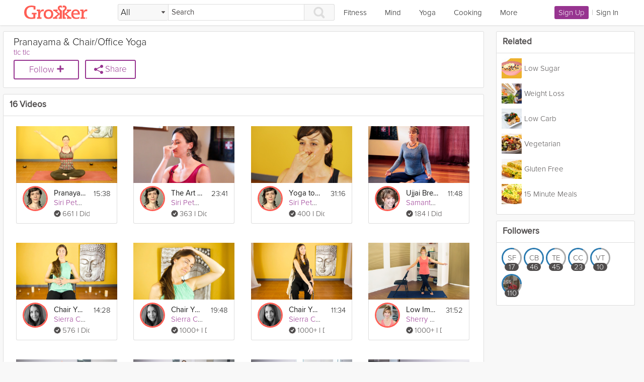

--- FILE ---
content_type: text/javascript; charset=utf-8
request_url: https://itunes.apple.com/lookup?id=920187336
body_size: 3662
content:



{
 "resultCount":1,
 "results": [
{"isGameCenterEnabled":false, "artistViewUrl":"https://apps.apple.com/us/developer/grokker-inc/id920187335?uo=4", 
"artworkUrl60":"https://is1-ssl.mzstatic.com/image/thumb/Purple211/v4/07/51/84/075184d4-4ef1-d410-440d-1c7bd2d67a37/AppIcon-1x_U007emarketing-0-8-0-85-220-0.png/60x60bb.jpg", 
"artworkUrl100":"https://is1-ssl.mzstatic.com/image/thumb/Purple211/v4/07/51/84/075184d4-4ef1-d410-440d-1c7bd2d67a37/AppIcon-1x_U007emarketing-0-8-0-85-220-0.png/100x100bb.jpg", 
"supportedDevices":["iPhone5s-iPhone5s", "iPadAir-iPadAir", "iPadAirCellular-iPadAirCellular", "iPadMiniRetina-iPadMiniRetina", "iPadMiniRetinaCellular-iPadMiniRetinaCellular", "iPhone6-iPhone6", "iPhone6Plus-iPhone6Plus", "iPadAir2-iPadAir2", "iPadAir2Cellular-iPadAir2Cellular", "iPadMini3-iPadMini3", "iPadMini3Cellular-iPadMini3Cellular", "iPodTouchSixthGen-iPodTouchSixthGen", "iPhone6s-iPhone6s", "iPhone6sPlus-iPhone6sPlus", "iPadMini4-iPadMini4", "iPadMini4Cellular-iPadMini4Cellular", "iPadPro-iPadPro", "iPadProCellular-iPadProCellular", "iPadPro97-iPadPro97", "iPadPro97Cellular-iPadPro97Cellular", "iPhoneSE-iPhoneSE", "iPhone7-iPhone7", "iPhone7Plus-iPhone7Plus", "iPad611-iPad611", "iPad612-iPad612", "iPad71-iPad71", "iPad72-iPad72", "iPad73-iPad73", "iPad74-iPad74", "iPhone8-iPhone8", "iPhone8Plus-iPhone8Plus", "iPhoneX-iPhoneX", "iPad75-iPad75", "iPad76-iPad76", "iPhoneXS-iPhoneXS", "iPhoneXSMax-iPhoneXSMax", "iPhoneXR-iPhoneXR", "iPad812-iPad812", "iPad834-iPad834", "iPad856-iPad856", "iPad878-iPad878", "iPadMini5-iPadMini5", "iPadMini5Cellular-iPadMini5Cellular", "iPadAir3-iPadAir3", "iPadAir3Cellular-iPadAir3Cellular", "iPodTouchSeventhGen-iPodTouchSeventhGen", "iPhone11-iPhone11", "iPhone11Pro-iPhone11Pro", "iPadSeventhGen-iPadSeventhGen", "iPadSeventhGenCellular-iPadSeventhGenCellular", "iPhone11ProMax-iPhone11ProMax", "iPhoneSESecondGen-iPhoneSESecondGen", "iPadProSecondGen-iPadProSecondGen", "iPadProSecondGenCellular-iPadProSecondGenCellular", "iPadProFourthGen-iPadProFourthGen", "iPadProFourthGenCellular-iPadProFourthGenCellular", "iPhone12Mini-iPhone12Mini", "iPhone12-iPhone12", "iPhone12Pro-iPhone12Pro", "iPhone12ProMax-iPhone12ProMax", "iPadAir4-iPadAir4", "iPadAir4Cellular-iPadAir4Cellular", "iPadEighthGen-iPadEighthGen", "iPadEighthGenCellular-iPadEighthGenCellular", "iPadProThirdGen-iPadProThirdGen", "iPadProThirdGenCellular-iPadProThirdGenCellular", "iPadProFifthGen-iPadProFifthGen", "iPadProFifthGenCellular-iPadProFifthGenCellular", "iPhone13Pro-iPhone13Pro", "iPhone13ProMax-iPhone13ProMax", "iPhone13Mini-iPhone13Mini", "iPhone13-iPhone13", "iPadMiniSixthGen-iPadMiniSixthGen", "iPadMiniSixthGenCellular-iPadMiniSixthGenCellular", "iPadNinthGen-iPadNinthGen", "iPadNinthGenCellular-iPadNinthGenCellular", "iPhoneSEThirdGen-iPhoneSEThirdGen", "iPadAirFifthGen-iPadAirFifthGen", "iPadAirFifthGenCellular-iPadAirFifthGenCellular", "iPhone14-iPhone14", "iPhone14Plus-iPhone14Plus", "iPhone14Pro-iPhone14Pro", "iPhone14ProMax-iPhone14ProMax", "iPadTenthGen-iPadTenthGen", "iPadTenthGenCellular-iPadTenthGenCellular", "iPadPro11FourthGen-iPadPro11FourthGen", "iPadPro11FourthGenCellular-iPadPro11FourthGenCellular", "iPadProSixthGen-iPadProSixthGen", "iPadProSixthGenCellular-iPadProSixthGenCellular", "iPhone15-iPhone15", "iPhone15Plus-iPhone15Plus", "iPhone15Pro-iPhone15Pro", "iPhone15ProMax-iPhone15ProMax", "iPadAir11M2-iPadAir11M2", "iPadAir11M2Cellular-iPadAir11M2Cellular", "iPadAir13M2-iPadAir13M2", "iPadAir13M2Cellular-iPadAir13M2Cellular", "iPadPro11M4-iPadPro11M4", "iPadPro11M4Cellular-iPadPro11M4Cellular", "iPadPro13M4-iPadPro13M4", "iPadPro13M4Cellular-iPadPro13M4Cellular", "iPhone16-iPhone16", "iPhone16Plus-iPhone16Plus", "iPhone16Pro-iPhone16Pro", "iPhone16ProMax-iPhone16ProMax", "iPadMiniA17Pro-iPadMiniA17Pro", "iPadMiniA17ProCellular-iPadMiniA17ProCellular", "iPhone16e-iPhone16e", "iPadA16-iPadA16", "iPadA16Cellular-iPadA16Cellular", "iPadAir11M3-iPadAir11M3", "iPadAir11M3Cellular-iPadAir11M3Cellular", "iPadAir13M3-iPadAir13M3", "iPadAir13M3Cellular-iPadAir13M3Cellular", "iPhone17Pro-iPhone17Pro", "iPhone17ProMax-iPhone17ProMax", "iPhone17-iPhone17", "iPhoneAir-iPhoneAir", "iPadPro11M5-iPadPro11M5", "iPadPro11M5Cellular-iPadPro11M5Cellular", "iPadPro13M5-iPadPro13M5", "iPadPro13M5Cellular-iPadPro13M5Cellular"], "features":["iosUniversal"], "advisories":["Infrequent/Mild Alcohol, Tobacco, or Drug Use or References"], 
"screenshotUrls":["https://is1-ssl.mzstatic.com/image/thumb/Purple124/v4/03/1f/0a/031f0a74-b393-5f07-33e2-3541ba8ff311/pr_source.jpg/392x696bb.jpg", "https://is1-ssl.mzstatic.com/image/thumb/Purple114/v4/76/b5/af/76b5afee-f6f4-2953-2591-00aae9074a67/pr_source.jpg/392x696bb.jpg", "https://is1-ssl.mzstatic.com/image/thumb/Purple124/v4/eb/21/49/eb214901-0926-1f73-78ee-fc3700655b88/pr_source.jpg/392x696bb.jpg", "https://is1-ssl.mzstatic.com/image/thumb/Purple114/v4/d7/e5/16/d7e516e9-e9dc-e1c9-f34a-bbbb4f88371a/pr_source.jpg/392x696bb.jpg", "https://is1-ssl.mzstatic.com/image/thumb/Purple114/v4/f8/e5/b1/f8e5b145-a664-af02-8015-3e46af70c938/pr_source.jpg/392x696bb.jpg", "https://is1-ssl.mzstatic.com/image/thumb/Purple124/v4/e1/7a/c2/e17ac292-cfaa-0f99-9a65-f67bef6e879c/pr_source.jpg/392x696bb.jpg", "https://is1-ssl.mzstatic.com/image/thumb/Purple114/v4/83/a7/7e/83a77e31-c2c5-8602-a77c-659310672b34/pr_source.jpg/392x696bb.jpg", "https://is1-ssl.mzstatic.com/image/thumb/Purple114/v4/9c/bf/49/9cbf49e9-9c67-d967-d7fe-49e9019b4517/pr_source.jpg/392x696bb.jpg", "https://is1-ssl.mzstatic.com/image/thumb/Purple124/v4/4f/d7/76/4fd7763a-1c8f-3c1a-f10b-bfc691d0a3cd/pr_source.jpg/392x696bb.jpg"], 
"ipadScreenshotUrls":["https://is1-ssl.mzstatic.com/image/thumb/Purple114/v4/18/f5/43/18f54358-b7ba-9706-bc73-c36b3b707910/pr_source.jpg/576x768bb.jpg", "https://is1-ssl.mzstatic.com/image/thumb/Purple124/v4/70/b4/f9/70b4f940-44bf-3db4-4520-7e8eeed0d200/pr_source.jpg/576x768bb.jpg", "https://is1-ssl.mzstatic.com/image/thumb/Purple124/v4/be/34/bd/be34bda7-bb9c-a92f-e214-c026f83beea2/pr_source.jpg/576x768bb.jpg", "https://is1-ssl.mzstatic.com/image/thumb/Purple114/v4/e2/f5/1b/e2f51b5b-7af6-525d-6fb7-484a333f3fdf/pr_source.jpg/576x768bb.jpg", "https://is1-ssl.mzstatic.com/image/thumb/Purple124/v4/73/1b/48/731b481b-eb97-4c61-6df8-d355fc2412d2/pr_source.jpg/576x768bb.jpg", "https://is1-ssl.mzstatic.com/image/thumb/Purple124/v4/e4/a6/4b/e4a64bba-5b4f-2b93-5cb9-bd8cd4da28b9/pr_source.jpg/576x768bb.jpg", "https://is1-ssl.mzstatic.com/image/thumb/Purple114/v4/38/c8/df/38c8df5a-4eba-8c33-9ef8-44b3f892dcfa/pr_source.jpg/576x768bb.jpg", "https://is1-ssl.mzstatic.com/image/thumb/Purple124/v4/ee/e2/6c/eee26cad-9d11-1041-ca4c-f38c7304746e/pr_source.jpg/576x768bb.jpg", "https://is1-ssl.mzstatic.com/image/thumb/Purple114/v4/ed/6c/45/ed6c45f4-3db8-5b8d-4c55-c75590e27f3e/pr_source.jpg/576x768bb.jpg"], "appletvScreenshotUrls":[], 
"artworkUrl512":"https://is1-ssl.mzstatic.com/image/thumb/Purple211/v4/07/51/84/075184d4-4ef1-d410-440d-1c7bd2d67a37/AppIcon-1x_U007emarketing-0-8-0-85-220-0.png/512x512bb.jpg", "kind":"software", "trackCensoredName":"Grokker: Yoga, Fitness, Mind", "languageCodesISO2A":["EN"], "fileSizeBytes":"133004288", "formattedPrice":"Free", "userRatingCountForCurrentVersion":5318, "trackContentRating":"12+", "averageUserRatingForCurrentVersion":4.855199999999999960209606797434389591217041015625, "trackViewUrl":"https://apps.apple.com/us/app/grokker-yoga-fitness-mind/id920187336?uo=4", "contentAdvisoryRating":"12+", "bundleId":"com.grokker.grokker", "trackId":920187336, "trackName":"Grokker: Yoga, Fitness, Mind", "releaseNotes":"Thank you for using Grokker! We fixed a few bugs to make your experience better.", "genreIds":["6013", "6012"], "isVppDeviceBasedLicensingEnabled":true, "primaryGenreName":"Health & Fitness", "primaryGenreId":6013, "sellerName":"Grokker, Inc.", "averageUserRating":4.855199999999999960209606797434389591217041015625, "currentVersionReleaseDate":"2025-12-31T19:46:02Z", "sellerUrl":"https://grokker.com/grokker-about-ios", "version":"4.56", "wrapperType":"software", "currency":"USD", 
"description":"With 1000s of fitness, yoga, meditation, and healthy cooking videos, Grokker makes it easy to find and save the right exercise videos for your busy life.\n\nSave time, learn new skills, and add variety to your exercise routine with Grokker programs. Ranging from one week to six weeks in length, programs are organized to save you time. Our expert instructors will help you achieve your goals one video at a time. With over 80 goal-oriented programs to choose from and new programs added monthly, there's something new for you every day of the year.\n \nCheck out some popular programs:\n\n* 21-Day Athlete:  Build strength, shed excess weight, and improve your mobility with 15-minute workouts optimized to get you maximum results in minimal time.\n\n* Weight Management Jumpstart: Get moving with beginner workouts, learn how to build sustainable habits, and start improving your nutrition in just one week.\n \n* 21-Day Happy Yoga Challenge: Lower stress levels, practice self love, increase body confidence and experience more happiness each and every day through the combined practice of yoga and mindfulness exercises\n \n* 14-Day Sugar Reset: A step-by-step program to help reset your sugar cravings and make a reduced sugar lifestyle a long term habit.\n \n* 7-Minute HIIT: Achieve maximum results in minimal time with this high-intensity interval training (HIIT) program.\n \n* Perfect Pilates: 5 workouts, 20 minutes each - these workouts can be fit into the busiest of schedules.\n \n* Daily Muscle Relief: These 20-minute, low-impact exercises will strengthen and lengthen your muscles to alleviate pain and improve posture.\n \n* Deep Sleep Release: Skip the hours of tossing and turning and turn on a sleep story with Natasha Kerry.\n\nAnd many more.\n \nWatch Anywhere: At home with our Apple TV app or on-the-go on your iPhone (requires iPhone 4s or iPad 2 or later)\n \nTrack Progress: We make it easy for you to keep track of minutes practiced and calories burned to stay motivated and achieve your goals.\n \nSave & Organize: We'll organize the videos you watch, save, and love so it's quick and easy to find your favorites.\n \nFind Something New: Filter by topic, difficulty level, and duration, or search by keyword to find the right video for your current level and schedule.\n \nAPPLE HEALTH INTEGRATION\n \nGrokker users can add calories burned from Grokker fitness workouts to Apple Health as well as Mindful Minutes for time spent doing meditation videos. Apple Watch users get real time updates of their heart rates and calories while doing workouts, and can contribute to their Activity Rings.\n \nGrokker is free to download and use. Upgrading to Premium adds the ability to watch an unlimited number of premium videos per month and is available through an auto-renewing subscription. A monthly subscription is $14.99 and a yearly subscription is $119.99. There is a free trial period during which you may try out Grokker Premium without being charged. Payment will be charged to an iTunes Account at the culmination of the free trial period. Any unused portion of a free trial period, if offered, will be forfeited when the user purchases a subscription, where applicable. A subscription automatically renews at the listed monthly or yearly price unless auto-renew is turned off at least 24-hours before the end of the current period. A subscription may be managed in Account Settings after purchase.\n \nGrokker's Privacy Policy may be found at https://grokker.com/privacy\n \nGrokker's Terms of Use may be found at https://grokker.com/tos\n \nContact us support@grokker.com", "minimumOsVersion":"13.0", "genres":["Health & Fitness", "Lifestyle"], "artistId":920187335, "artistName":"Grokker, Inc.", "price":0.00, "releaseDate":"2015-01-18T22:13:46Z", "userRatingCount":5318}]
}




--- FILE ---
content_type: application/javascript
request_url: https://grokker-static.freetls.fastly.net/grokker_76324b14/js/external/async.min.js
body_size: 4022
content:
(function(){var d={};function g(){}function a(n){return n}function n(n){return!!n}function t(n){return!n}var e;var r=typeof self==="object"&&self.self===self&&self||typeof global==="object"&&global.global===global&&global||this;if(r!=null){e=r.async}d.noConflict=function(){r.async=e;return d};function l(n){return function(){if(n===null)throw new Error("Callback was already called.");n.apply(this,arguments);n=null}}function k(n){return function(){if(n===null)return;n.apply(this,arguments);n=null}}var M=Object.prototype.toString;var w=Array.isArray||function(n){return M.call(n)==="[object Array]"};var U=function(n){var t=typeof n;return t==="function"||t==="object"&&!!n};function f(n){return w(n)||typeof n.length==="number"&&n.length>=0&&n.length%1===0}function b(n,t){var e=-1,r=n.length;while(++e<r){t(n[e],e,n)}}function o(n,t){var e=-1,r=n.length,i=Array(r);while(++e<r){i[e]=t(n[e],e,n)}return i}function i(n){return o(Array(n),function(n,t){return t})}function W(n,r,i){b(n,function(n,t,e){i=r(i,n,t,e)});return i}function B(t,e){b(u(t),function(n){e(t[n],n)})}function O(n,t){for(var e=0;e<n.length;e++){if(n[e]===t)return e}return-1}var u=Object.keys||function(n){var t=[];for(var e in n){if(n.hasOwnProperty(e)){t.push(e)}}return t};function s(n){var t=-1;var e;var r;if(f(n)){e=n.length;return function n(){t++;return t<e?t:null}}else{r=u(n);e=r.length;return function n(){t++;return t<e?r[t]:null}}}function S(r,i){i=i==null?r.length-1:+i;return function(){var n=Math.max(arguments.length-i,0);var t=Array(n);for(var e=0;e<n;e++){t[e]=arguments[e+i]}switch(i){case 0:return r.call(this,t);case 1:return r.call(this,arguments[0],t)}}}function c(r){return function(n,t,e){return r(n,e)}}var p=typeof setImmediate==="function"&&setImmediate;var h=p?function(n){p(n)}:function(n){setTimeout(n,0)};if(typeof process==="object"&&typeof process.nextTick==="function"){d.nextTick=process.nextTick}else{d.nextTick=h}d.setImmediate=p?h:d.nextTick;d.forEach=d.each=function(n,t,e){return d.eachOf(n,c(t),e)};d.forEachSeries=d.eachSeries=function(n,t,e){return d.eachOfSeries(n,c(t),e)};d.forEachLimit=d.eachLimit=function(n,t,e,r){return v(t)(n,c(e),r)};d.forEachOf=d.eachOf=function(n,t,e){e=k(e||g);n=n||[];var r=s(n);var i,u=0;while((i=r())!=null){u+=1;t(n[i],i,l(f))}if(u===0)e(null);function f(n){u--;if(n){e(n)}else if(i===null&&u<=0){e(null)}}};d.forEachOfSeries=d.eachOfSeries=function(n,e,r){r=k(r||g);n=n||[];var i=s(n);var u=i();function f(){var t=true;if(u===null){return r(null)}e(n[u],u,l(function(n){if(n){r(n)}else{u=i();if(u===null){return r(null)}else{if(t){d.setImmediate(f)}else{f()}}}}));t=false}f()};d.forEachOfLimit=d.eachOfLimit=function(n,t,e,r){v(t)(n,e,r)};function v(a){return function(e,r,i){i=k(i||g);e=e||[];var u=s(e);if(a<=0){return i(null)}var f=false;var c=0;var o=false;(function t(){if(f&&c<=0){return i(null)}while(c<a&&!o){var n=u();if(n===null){f=true;if(c<=0){i(null)}return}c+=1;r(e[n],n,l(function(n){c-=1;if(n){i(n);o=true}else{t()}}))}})()}}function y(r){return function(n,t,e){return r(d.eachOf,n,t,e)}}function m(i){return function(n,t,e,r){return i(v(t),n,e,r)}}function E(r){return function(n,t,e){return r(d.eachOfSeries,n,t,e)}}function L(n,t,i,e){e=k(e||g);t=t||[];var u=f(t)?[]:{};n(t,function(n,e,r){i(n,function(n,t){u[e]=t;r(n)})},function(n){e(n,u)})}d.map=y(L);d.mapSeries=E(L);d.mapLimit=m(L);d.inject=d.foldl=d.reduce=function(n,r,i,t){d.eachOfSeries(n,function(n,t,e){i(r,n,function(n,t){r=t;e(n)})},function(n){t(n,r)})};d.foldr=d.reduceRight=function(n,t,e,r){var i=o(n,a).reverse();d.reduce(i,t,e,r)};d.transform=function(n,r,i,t){if(arguments.length===3){t=i;i=r;r=w(n)?[]:{}}d.eachOf(n,function(n,t,e){i(r,n,t,e)},function(n){t(n,r)})};function j(n,t,i,e){var u=[];n(t,function(t,e,r){i(t,function(n){if(n){u.push({index:e,value:t})}r()})},function(){e(o(u.sort(function(n,t){return n.index-t.index}),function(n){return n.value}))})}d.select=d.filter=y(j);d.selectLimit=d.filterLimit=m(j);d.selectSeries=d.filterSeries=E(j);function I(n,t,e,r){j(n,t,function(n,t){e(n,function(n){t(!n)})},r)}d.reject=y(I);d.rejectLimit=m(I);d.rejectSeries=E(I);function x(f,c,o){return function(n,t,r,i){function e(){if(i)i(o(false,void 0))}function u(t,n,e){if(!i)return e();r(t,function(n){if(i&&c(n)){i(o(true,t));i=r=false}e()})}if(arguments.length>3){f(n,t,u,e)}else{i=r;r=t;f(n,u,e)}}}d.any=d.some=x(d.eachOf,n,a);d.someLimit=x(d.eachOfLimit,n,a);d.all=d.every=x(d.eachOf,t,t);d.everyLimit=x(d.eachOfLimit,t,t);function A(n,t){return t}d.detect=x(d.eachOf,a,A);d.detectSeries=x(d.eachOfSeries,a,A);d.detectLimit=x(d.eachOfLimit,a,A);d.sortBy=function(n,t,e){d.map(n,function(e,r){t(e,function(n,t){if(n){r(n)}else{r(null,{value:e,criteria:t})}})},function(n,t){if(n){return e(n)}else{e(null,o(t.sort(r),function(n){return n.value}))}});function r(n,t){var e=n.criteria,r=t.criteria;return e<r?-1:e>r?1:0}};d.auto=function(o,a,l){if(typeof arguments[1]==="function"){l=a;a=null}l=k(l||g);var n=u(o);var t=n.length;if(!t){return l(null)}if(!a){a=t}var s={};var p=0;var h=false;var e=[];function v(n){e.unshift(n)}function y(n){var t=O(e,n);if(t>=0)e.splice(t,1)}function m(){t--;b(e.slice(0),function(n){n()})}v(function(){if(!t){l(null,s)}});b(n,function(r){if(h)return;var n=w(o[r])?o[r]:[o[r]];var t=S(function(n,t){p--;if(t.length<=1){t=t[0]}if(n){var e={};B(s,function(n,t){e[t]=n});e[r]=t;h=true;l(n,e)}else{s[r]=t;d.setImmediate(m)}});var e=n.slice(0,n.length-1);var i=e.length;var u;while(i--){if(!(u=o[e[i]])){throw new Error("Has nonexistent dependency in "+e.join(", "))}if(w(u)&&O(u,r)>=0){throw new Error("Has cyclic dependencies")}}function f(){return p<a&&W(e,function(n,t){return n&&s.hasOwnProperty(t)},true)&&!s.hasOwnProperty(r)}if(f()){p++;n[n.length-1](t,s)}else{v(c)}function c(){if(f()){p++;y(c);n[n.length-1](t,s)}}})};d.retry=function(n,t,e){var r=5;var i=0;var u=[];var f={times:r,interval:i};function c(n,t){if(typeof t==="number"){n.times=parseInt(t,10)||r}else if(typeof t==="object"){n.times=parseInt(t.times,10)||r;n.interval=parseInt(t.interval,10)||i}else{throw new Error("Unsupported argument type for 'times': "+typeof t)}}var o=arguments.length;if(o<1||o>3){throw new Error("Invalid arguments - must be either (task), (task, callback), (times, task) or (times, task, callback)")}else if(o<=2&&typeof n==="function"){e=t;t=n}if(typeof n!=="function"){c(f,n)}f.callback=e;f.task=t;function a(e,t){function n(n,r){return function(e){n(function(n,t){e(!n||r,{err:n,result:t})},t)}}function r(t){return function(n){setTimeout(function(){n(null)},t)}}while(f.times){var i=!(f.times-=1);u.push(n(f.task,i));if(!i&&f.interval>0){u.push(r(f.interval))}}d.series(u,function(n,t){t=t[t.length-1];(e||f.callback)(t.err,t.result)})}return f.callback?a():a};d.waterfall=function(n,i){i=k(i||g);if(!w(n)){var t=new Error("First argument to waterfall must be an array of functions");return i(t)}if(!n.length){return i()}function u(r){return S(function(n,t){if(n){i.apply(null,[n].concat(t))}else{var e=r.next();if(e){t.push(u(e))}else{t.push(i)}H(r).apply(null,t)}})}u(d.iterator(n))()};function T(n,t,e){e=e||g;var i=f(t)?[]:{};n(t,function(n,e,r){n(S(function(n,t){if(t.length<=1){t=t[0]}i[e]=t;r(n)}))},function(n){e(n,i)})}d.parallel=function(n,t){T(d.eachOf,n,t)};d.parallelLimit=function(n,t,e){T(v(t),n,e)};d.series=function(n,t){T(d.eachOfSeries,n,t)};d.iterator=function(e){function r(n){function t(){if(e.length){e[n].apply(null,arguments)}return t.next()}t.next=function(){return n<e.length-1?r(n+1):null};return t}return r(0)};d.apply=S(function(t,e){return S(function(n){return t.apply(null,e.concat(n))})});function z(n,t,r,e){var i=[];n(t,function(n,t,e){r(n,function(n,t){i=i.concat(t||[]);e(n)})},function(n){e(n,i)})}d.concat=y(z);d.concatSeries=E(z);d.whilst=function(e,r,i){i=i||g;if(e()){var u=S(function(n,t){if(n){i(n)}else if(e.apply(this,t)){r(u)}else{i.apply(null,[null].concat(t))}});r(u)}else{i(null)}};d.doWhilst=function(n,t,e){var r=0;return d.whilst(function(){return++r<=1||t.apply(this,arguments)},n,e)};d.until=function(n,t,e){return d.whilst(function(){return!n.apply(this,arguments)},t,e)};d.doUntil=function(n,t,e){return d.doWhilst(n,function(){return!t.apply(this,arguments)},e)};d.during=function(e,r,i){i=i||g;var u=S(function(n,t){if(n){i(n)}else{t.push(f);e.apply(this,t)}});var f=function(n,t){if(n){i(n)}else if(t){r(u)}else{i(null)}};e(f)};d.doDuring=function(n,t,e){var r=0;d.during(function(n){if(r++<1){n(null,true)}else{t.apply(this,arguments)}},n,e)};function q(r,n,t){if(n==null){n=1}else if(n===0){throw new Error("Concurrency must not be zero")}function e(e,n,r,i){if(i!=null&&typeof i!=="function"){throw new Error("task callback must be a function")}e.started=true;if(!w(n)){n=[n]}if(n.length===0&&e.idle()){return d.setImmediate(function(){e.drain()})}b(n,function(n){var t={data:n,callback:i||g};if(r){e.tasks.unshift(t)}else{e.tasks.push(t)}if(e.tasks.length===e.concurrency){e.saturated()}});d.setImmediate(e.process)}function i(t,e){return function(){u-=1;var r=false;var n=arguments;b(e,function(e){b(f,function(n,t){if(n===e&&!r){f.splice(t,1);r=true}});e.callback.apply(e,n)});if(t.tasks.length+u===0){t.drain()}t.process()}}var u=0;var f=[];var c={tasks:[],concurrency:n,payload:t,saturated:g,empty:g,drain:g,started:false,paused:false,push:function(n,t){e(c,n,false,t)},kill:function(){c.drain=g;c.tasks=[]},unshift:function(n,t){e(c,n,true,t)},process:function(){while(!c.paused&&u<c.concurrency&&c.tasks.length){var n=c.payload?c.tasks.splice(0,c.payload):c.tasks.splice(0,c.tasks.length);var t=o(n,function(n){return n.data});if(c.tasks.length===0){c.empty()}u+=1;f.push(n[0]);var e=l(i(c,n));r(t,e)}},length:function(){return c.tasks.length},running:function(){return u},workersList:function(){return f},idle:function(){return c.tasks.length+u===0},pause:function(){c.paused=true},resume:function(){if(c.paused===false){return}c.paused=false;var n=Math.min(c.concurrency,c.tasks.length);for(var t=1;t<=n;t++){d.setImmediate(c.process)}}};return c}d.queue=function(e,n){var t=q(function(n,t){e(n[0],t)},n,1);return t};d.priorityQueue=function(n,t){function u(n,t){return n.priority-t.priority}function f(n,t,e){var r=-1,i=n.length-1;while(r<i){var u=r+(i-r+1>>>1);if(e(t,n[u])>=0){r=u}else{i=u-1}}return r}function r(e,n,r,i){if(i!=null&&typeof i!=="function"){throw new Error("task callback must be a function")}e.started=true;if(!w(n)){n=[n]}if(n.length===0){return d.setImmediate(function(){e.drain()})}b(n,function(n){var t={data:n,priority:r,callback:typeof i==="function"?i:g};e.tasks.splice(f(e.tasks,t,u)+1,0,t);if(e.tasks.length===e.concurrency){e.saturated()}d.setImmediate(e.process)})}var i=d.queue(n,t);i.push=function(n,t,e){r(i,n,t,e)};delete i.unshift;return i};d.cargo=function(n,t){return q(n,1,t)};function P(e){return S(function(n,t){n.apply(null,t.concat([S(function(n,t){if(typeof console==="object"){if(n){if(console.error){console.error(n)}}else if(console[e]){b(t,function(n){console[e](n)})}}})]))})}d.log=P("log");d.dir=P("dir");d.memoize=function(r,u){var f={};var c={};var o=Object.prototype.hasOwnProperty;u=u||a;var n=S(function n(t){var e=t.pop();var i=u.apply(null,t);if(o.call(f,i)){d.setImmediate(function(){e.apply(null,f[i])})}else if(o.call(c,i)){c[i].push(e)}else{c[i]=[e];r.apply(null,t.concat([S(function(n){f[i]=n;var t=c[i];delete c[i];for(var e=0,r=t.length;e<r;e++){t[e].apply(null,n)}})]))}});n.memo=f;n.unmemoized=r;return n};d.unmemoize=function(n){return function(){return(n.unmemoized||n).apply(null,arguments)}};function C(r){return function(n,t,e){r(i(n),t,e)}}d.times=C(d.map);d.timesSeries=C(d.mapSeries);d.timesLimit=function(n,t,e,r){return d.mapLimit(i(n),t,e,r)};d.seq=function(){var t=arguments;return S(function(n){var r=this;var e=n[n.length-1];if(typeof e=="function"){n.pop()}else{e=g}d.reduce(t,n,function(n,t,e){t.apply(r,n.concat([S(function(n,t){e(n,t)})]))},function(n,t){e.apply(r,[n].concat(t))})})};d.compose=function(){return d.seq.apply(null,Array.prototype.reverse.call(arguments))};function D(u){return S(function(t,n){var e=S(function(r){var i=this;var n=r.pop();return u(t,function(n,t,e){n.apply(i,r.concat([e]))},n)});if(n.length){return e.apply(this,n)}else{return e}})}d.applyEach=D(d.eachOf);d.applyEachSeries=D(d.eachOfSeries);d.forever=function(n,t){var e=l(t||g);var r=H(n);function i(n){if(n){return e(n)}r(i)}i()};function H(r){return S(function(n){var t=n.pop();n.push(function(){var n=arguments;if(e){d.setImmediate(function(){t.apply(null,n)})}else{t.apply(null,n)}});var e=true;r.apply(this,n);e=false})}d.ensureAsync=H;d.constant=S(function(n){var t=[null].concat(n);return function(n){return n.apply(this,t)}});d.wrapSync=d.asyncify=function n(r){return S(function(n){var t=n.pop();var e;try{e=r.apply(this,n)}catch(n){return t(n)}if(U(e)&&typeof e.then==="function"){e.then(function(n){t(null,n)})["catch"](function(n){t(n.message?n:new Error(n))})}else{t(null,e)}})};if(typeof module==="object"&&module.exports){module.exports=d}else if(typeof define==="function"&&define.amd){define([],function(){return d})}else{r.async=d}})();